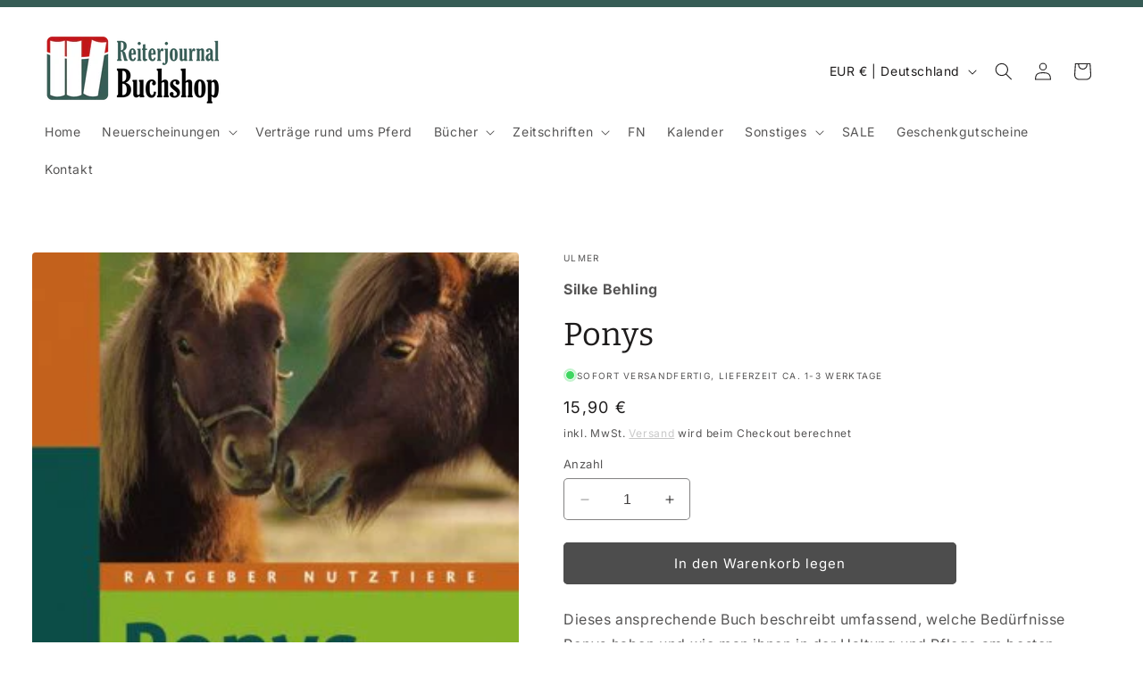

--- FILE ---
content_type: text/javascript
request_url: https://reiterjournalshop.com/cdn/shop/t/4/assets/bss-file-configdata.js?v=11996517718414085991697720028
body_size: 196
content:
var configDatas=[{mobile_show_badges:1,desktop_show_badges:1,mobile_show_labels:1,desktop_show_labels:1,label_id:95381,name:"Vorbestellbar",priority:0,img_url:"Gruppe1.png",pages:"1,2,3,4,7,5",enable_allowed_countries:!1,locations:"",position:2,product_type:0,exclude_products:6,product:"8679700070749,8680942764381",variant:"",collection:"",collection_image:"",inventory:0,tags:"",excludeTags:"",enable_visibility_date:!1,from_date:null,to_date:null,enable_discount_range:!1,discount_type:1,discount_from:null,discount_to:null,public_img_url:"https://cdn.shopify.com/s/files/1/0762/7004/3485/files/Gruppe1.png?v=1697719973",label_text:"Vorbestellbar",label_text_color:"#000000",label_text_font_size:12,label_text_background_color:"#e0f000",label_text_no_image:1,label_text_in_stock:"In Stock",label_text_out_stock:"Sold out",label_text_unlimited_stock:"Unlimited Stock",label_shadow:0,label_shape:"trapezoid",label_opacity:100,label_border_radius:0,label_text_style:0,label_shadow_color:"#808080",label_text_enable:0,label_text_font_family:null,related_product_tag:null,customer_tags:null,exclude_customer_tags:null,customer_type:"allcustomers",exclude_customers:"all_customer_tags",collection_image_type:0,label_on_image:"2",first_image_tags:null,label_type:1,badge_type:0,custom_selector:null,margin_top:0,margin_bottom:0,mobile_font_size_label:12,label_text_id:95381,emoji:null,emoji_position:null,transparent_background:null,custom_page:null,check_custom_page:null,margin_left:0,instock:null,enable_price_range:0,price_range_from:null,price_range_to:null,enable_product_publish:0,product_publish_from:null,product_publish_to:null,enable_countdown_timer:0,option_format_countdown:0,countdown_time:null,option_end_countdown:null,start_day_countdown:null,public_url_s3:"https://shopify-production-product-labels.s3.us-east-2.amazonaws.com/public/static/base/images/customer/39108/Gruppe1.png",enable_visibility_period:0,visibility_period:1,createdAt:"2023-10-19T12:50:36.000Z",customer_ids:"",exclude_customer_ids:"",exclude_product_ids:"",angle:0,toolTipText:"",mobile_width_label:50,mobile_height_label:13,mobile_fixed_percent_label:1,desktop_width_label:50,desktop_height_label:13,desktop_fixed_percent_label:1,mobile_position:2,mobile_default_config:1,desktop_label_unlimited_top:33,desktop_label_unlimited_left:33,desktop_label_unlimited_width:30,desktop_label_unlimited_height:30,mobile_label_unlimited_top:33,mobile_label_unlimited_left:33,mobile_label_unlimited_width:30,mobile_label_unlimited_height:30,mobile_margin_top:0,mobile_margin_left:0,mobile_margin_bottom:0,enable_fixed_time:0,fixed_time:null,statusLabelHoverText:0,labelHoverTextLink:"",statusLabelAltText:0,labelAltText:"",enable_multi_badge:0,enable_badge_stock:0,translations:[],animation_type:0}];
//# sourceMappingURL=/cdn/shop/t/4/assets/bss-file-configdata.js.map?v=11996517718414085991697720028
